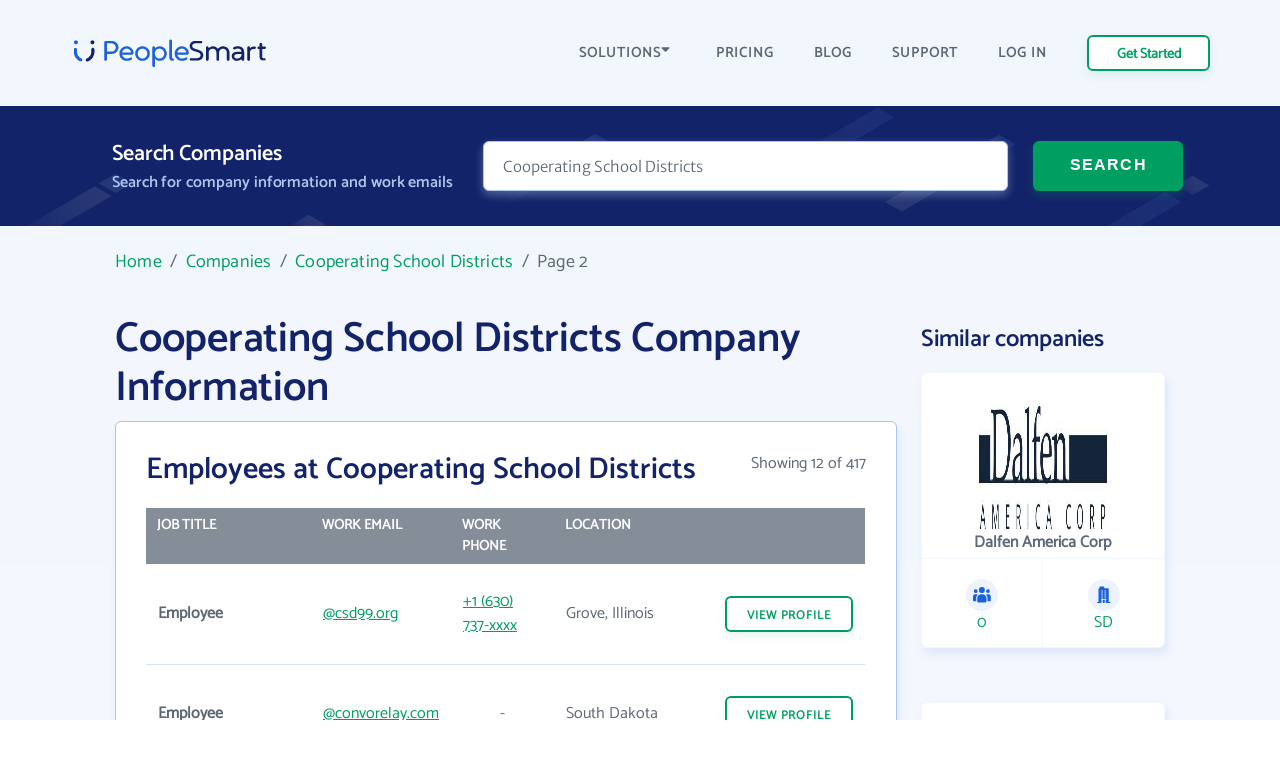

--- FILE ---
content_type: image/svg+xml
request_url: https://www.peoplesmart.com/profile/assets/dist/img/company/overview/hq.svg
body_size: 914
content:
<svg xmlns="http://www.w3.org/2000/svg" width="32" height="32" viewBox="0 0 32 32">
  <g fill="#1B61DB" fill-rule="evenodd">
    <circle cx="16" cy="16" r="16" opacity=".08"/>
    <path fill-rule="nonzero" d="M12.9163499,15.4642521 L11.8648141,15.4642521 L11.8648141,2.39962532 C11.8648141,2.10510464 11.6260847,1.86637525 11.331564,1.86637525 L7.33218848,1.86637525 L7.33218848,0.533250071 C7.33218848,0.238729391 7.09345909,0 6.79893841,0 L3.09951604,0 C2.80499536,0 2.56626597,0.238729391 2.56626597,0.533250071 L2.56626597,1.86637525 L2.13300028,1.86637525 C1.8384796,1.86637525 1.59975021,2.10510464 1.59975021,2.39962532 L1.59975021,15.4642521 L0.548214401,15.4642521 C0.260992582,15.4642521 0.0139644862,15.6850842 0.00059990633,15.9719728 C-0.0136645331,16.278225 0.230164062,16.5307522 0.533250071,16.5307522 L4.33265683,16.5307522 C4.4799005,16.5307522 4.59928186,16.4113708 4.59928186,16.2641272 L4.59928186,13.1979393 L4.38104927,13.1979393 C4.09392744,13.1979393 3.84686601,12.9772737 3.83333479,12.6904852 C3.81890371,12.3842663 4.06293228,12.1314391 4.36598496,12.1314391 C4.52699315,12.1314391 9.21672756,12.1314391 9.08351502,12.1314391 C9.37063686,12.1314391 9.61769828,12.3521047 9.6312295,12.6388932 C9.64566058,12.9451121 9.40166535,13.1979393 9.09857934,13.1979393 L8.86528243,13.1979393 L8.86528243,16.2641272 C8.86528243,16.4113708 8.98466379,16.5307522 9.13190747,16.5307522 L12.9313142,16.5307522 C13.2344002,16.5307522 13.4782288,16.278225 13.4639644,15.9719728 C13.4505998,15.6850842 13.2035717,15.4642521 12.9163499,15.4642521 Z M5.4324851,11.0316108 L4.83257877,11.0316108 C4.53809142,11.0316108 4.2993287,10.7928481 4.2993287,10.4983608 C4.2993287,10.2038734 4.53809142,9.9651107 4.83257877,9.9651107 L5.4324851,9.9651107 C5.72697245,9.9651107 5.96573517,10.2038734 5.96573517,10.4983608 C5.96573517,10.7928481 5.72697245,11.0316108 5.4324851,11.0316108 Z M5.4324851,9.03192308 L4.83257877,9.03192308 C4.53809142,9.03192308 4.2993287,8.79316036 4.2993287,8.49867301 C4.2993287,8.20418566 4.53809142,7.96542294 4.83257877,7.96542294 L5.4324851,7.96542294 C5.72697245,7.96542294 5.96573517,8.20418566 5.96573517,8.49867301 C5.96573517,8.79316036 5.72697245,9.03192308 5.4324851,9.03192308 Z M5.4324851,7.03223531 L4.83257877,7.03223531 C4.53809142,7.03223531 4.2993287,6.79347259 4.2993287,6.49898524 C4.2993287,6.20449789 4.53809142,5.96573517 4.83257877,5.96573517 L5.4324851,5.96573517 C5.72697245,5.96573517 5.96573517,6.20449789 5.96573517,6.49898524 C5.96573517,6.79347259 5.72697245,7.03223531 5.4324851,7.03223531 Z M5.4324851,5.03254755 L4.83257877,5.03254755 C4.53809142,5.03254755 4.2993287,4.79378483 4.2993287,4.49929747 C4.2993287,4.20481012 4.53809142,3.9660474 4.83257877,3.9660474 L5.4324851,3.9660474 C5.72697245,3.9660474 5.96573517,4.20481012 5.96573517,4.49929747 C5.96573517,4.79378483 5.72697245,5.03254755 5.4324851,5.03254755 Z M8.5986574,11.0316108 L7.99875107,11.0316108 C7.70423039,11.0316108 7.465501,10.7928481 7.465501,10.4983608 C7.465501,10.2038734 7.70423039,9.9651107 7.99875107,9.9651107 L8.5986574,9.9651107 C8.89317808,9.9651107 9.13190747,10.2038734 9.13190747,10.4983608 C9.13190747,10.7928481 8.89317808,11.0316108 8.5986574,11.0316108 Z M8.5986574,9.03192308 L7.99875107,9.03192308 C7.70423039,9.03192308 7.465501,8.79316036 7.465501,8.49867301 C7.465501,8.20418566 7.70423039,7.96542294 7.99875107,7.96542294 L8.5986574,7.96542294 C8.89317808,7.96542294 9.13190747,8.20418566 9.13190747,8.49867301 C9.13190747,8.79316036 8.89317808,9.03192308 8.5986574,9.03192308 Z M8.5986574,7.03223531 L7.99875107,7.03223531 C7.70423039,7.03223531 7.465501,6.79347259 7.465501,6.49898524 C7.465501,6.20449789 7.70423039,5.96573517 7.99875107,5.96573517 L8.5986574,5.96573517 C8.89317808,5.96573517 9.13190747,6.20449789 9.13190747,6.49898524 C9.13190747,6.79347259 8.89317808,7.03223531 8.5986574,7.03223531 Z M8.5986574,5.03254755 L7.99875107,5.03254755 C7.70423039,5.03254755 7.465501,4.79378483 7.465501,4.49929747 C7.465501,4.20481012 7.70423039,3.9660474 7.99875107,3.9660474 L8.5986574,3.9660474 C8.89317808,3.9660474 9.13190747,4.20481012 9.13190747,4.49929747 C9.13190747,4.79378483 8.89317808,5.03254755 8.5986574,5.03254755 Z M5.66578201,16.2641272 L5.66578201,13.4645643 C5.66578201,13.3173206 5.78516337,13.1979393 5.93240704,13.1979393 L7.53215725,13.1979393 C7.67940093,13.1979393 7.79878229,13.3173206 7.79878229,13.4645643 L7.79878229,16.2641272 C7.79878229,16.4113708 7.67940093,16.5307522 7.53215725,16.5307522 L5.93240704,16.5307522 C5.78516337,16.5307522 5.66578201,16.4113708 5.66578201,16.2641272 Z" transform="translate(9 7.5)"/>
  </g>
</svg>
